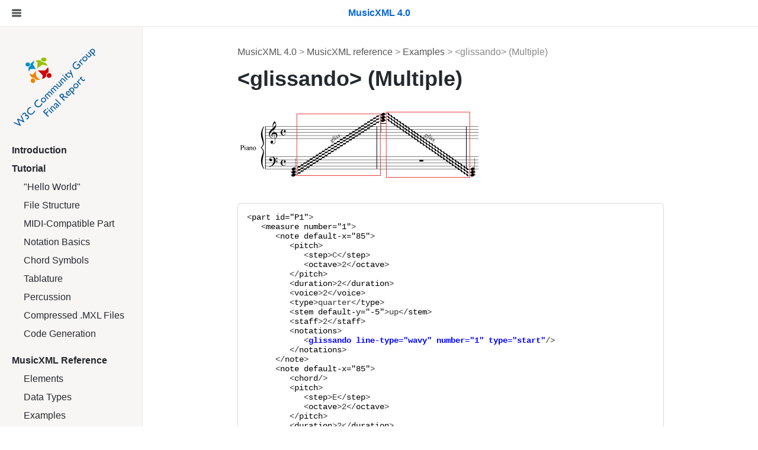

--- FILE ---
content_type: text/html; charset=utf-8
request_url: https://www.w3.org/2021/06/musicxml40/musicxml-reference/examples/glissando-element-multiple/
body_size: 1673
content:

<!DOCTYPE html>
<html lang="en">
<head>
<title>MusicXML example: &lt;glissando&gt; (Multiple) | MusicXML 4.0</title>
<meta http-equiv="Content-Type" content="text/html; charset=UTF-8">
<meta name="viewport" content="width=device-width">
<link rel="stylesheet" href="../../../static/styles.css">

<style>
.diff * { font-weight: bold; color: blue !important; }
</style>

</head>

<body class="has-sidenav">
<div class="topnav">
    <button id="toggle" class="toggle">
        <svg viewBox="0 0 100 80" width="16" height="16" fill="currentColor">
          <rect width="100" height="20" rx="8"></rect>
          <rect y="30" width="100" height="20" rx="8"></rect>
          <rect y="60" width="100" height="20" rx="8"></rect>
        </svg>
    </button>
    <a class="logo" href="../../../">
        <span class="logo-text">MusicXML 4.0</span>
    </a>
</div>


<div class="content">
    <nav class="sidenav">
        <img src="https://www.w3.org/2021/06/musicxml40/static/images/back-cg-final.png"/>
<ul>
    <li><b><a href="../../../"/>Introduction</a></b></li>
    <li><b><a href="../../../tutorial/introduction/">Tutorial</a></b></li>
    <ul>
        <li><a href="../../../tutorial/hello-world/">"Hello World"</a></li>
        <li><a href="../../../tutorial/structure-of-musicxml-files/">File Structure</a></li>
        <li><a href="../../../tutorial/midi-compatible-part/">MIDI-Compatible Part</a></li>
        <li><a href="../../../tutorial/notation-basics/">Notation Basics</a></li>
        <li><a href="../../../tutorial/chord-symbols-and-diagrams/">Chord Symbols</a></li>
        <li><a href="../../../tutorial/tablature/">Tablature</a></li>
        <li><a href="../../../tutorial/percussion/">Percussion</a></li>
        <li><a href="../../../tutorial/compressed-mxl-files/">Compressed .MXL Files</a></li>
        <li><a href="../../../tutorial/code-generation/">Code Generation</a></li>
    </ul>
    <li><b><a href="../../">MusicXML Reference</a></b></li>
    <ul>
        <li><a href="../../elements/">Elements</a></li>
        <li><a href="../../data-types/">Data Types</a></li>
        <li><a href="../">Examples</a></li>
    </ul>
    <li><b><a href="../../../container-reference/">Container Reference</a></b></li>
    <ul>
        <li><a href="../../../container-reference/elements/">Elements</a></li>
        <li><a href="../../../container-reference/examples/">Examples</a></li>
    </ul>
    <li><b><a href="../../../opus-reference/">Opus Reference</a></b></li>
    <ul>
        <li><a href="../../../opus-reference/elements/">Elements</a></li>
        <li><a href="../../../opus-reference/data-types/">Data Types</a></li>
        <li><a href="../../../opus-reference/examples/">Examples</a></li>
    </ul>
    <li><b><a href="../../../sounds-reference/">Sounds Reference</a></b></li>
    <ul>
        <li><a href="../../../sounds-reference/elements/">Elements</a></li>
        <li><a href="../../../sounds-reference/data-types/">Data Types</a></li>
        <li><a href="../../../sounds-reference/examples/">Examples</a></li>
    </ul>
    <li><b><a href="../../../listings/overview/">File Listings</a></b></li>
    <ul>
        <li><a href="../../../listings/musicxml.xsd/">musicxml.xsd</a></li>
        <li><a href="../../../listings/xlink.xsd/">xlink.xsd</a></li>
        <li><a href="../../../listings/xml.xsd/">xml.xsd</a></li>
        <li><a href="../../../listings/container.xsd/">container.xsd</a></li>
        <li><a href="../../../listings/opus.xsd/">opus.xsd</a></li>
        <li><a href="../../../listings/sounds.xsd/">sounds.xsd</a></li>
        <li><a href="../../../listings/sounds.xml/">sounds.xml</a></li>
        <li><a href="../../../listings/catalog.xml/">catalog.xml</a></li>
        <li><a href="../../../listings/to31.xsl/">to31.xsl</a></li>
        <li><a href="../../../listings/to30.xsl/">to30.xsl</a></li>
        <li><a href="../../../listings/to20.xsl/">to20.xsl</a></li>
        <li><a href="../../../listings/to11.xsl/">to11.xsl</a></li>
        <li><a href="../../../listings/to10.xsl/">to10.xsl</a></li>
        <li><a href="../../../listings/parttime.xsl/">parttime.xsl</a></li>
        <li><a href="../../../listings/timepart.xsl/">timepart.xsl</a></li>
    </ul>
    <li><b><a href="../../../version-history/">Version History</a></b></li>
    <ul>
        <li><a href="../../../version-history/40/">Version 4.0</a></li>
        <li><a href="../../../version-history/31/">Version 3.1</a></li>
        <li><a href="../../../version-history/30/">Version 3.0</a></li>
        <li><a href="../../../version-history/20/">Version 2.0</a></li>
        <li><a href="../../../version-history/11/">Version 1.1</a></li>
        <li><a href="../../../version-history/10/">Version 1.0</a></li>
    </ul>
</ul>
    </nav>
    <main>
    
<p class="breadcrumb">
    <a href="../../../">MusicXML 4.0</a> &gt;
    <a href="../../">MusicXML reference</a> &gt;
    <a href="../">Examples</a> &gt;
    &lt;glissando&gt; (Multiple)
</p>

<h1>&lt;glissando&gt; (Multiple)</h1>


<p><img src="../../../static/examples/glissando-element-multiple.png"></p>








<div class="xmlmarkup"><span class=" nodiff">&lt;<a class="tag" href="../../elements/part-partwise/">part</a> <span class="attr">id="<a href="../../data-types/xsd-IDREF/">P1</a>"</span>&gt;
   &lt;<a class="tag" href="../../elements/measure-partwise/">measure</a> <span class="attr">number="<a href="../../data-types/xsd-token/">1</a>"</span>&gt;
      &lt;<a class="tag" href="../../elements/note/">note</a> <span class="attr">default-x="<a href="../../data-types/tenths/">85</a>"</span>&gt;
         &lt;<a class="tag" href="../../elements/pitch/">pitch</a>&gt;
            &lt;<a class="tag" href="../../elements/step/">step</a>&gt;<span class="xmltxt">C</span>&lt;/<a class="tag" href="../../elements/step/">step</a>&gt;
            &lt;<a class="tag" href="../../elements/octave/">octave</a>&gt;<span class="xmltxt">2</span>&lt;/<a class="tag" href="../../elements/octave/">octave</a>&gt;
         &lt;/<a class="tag" href="../../elements/pitch/">pitch</a>&gt;
         &lt;<a class="tag" href="../../elements/duration/">duration</a>&gt;<span class="xmltxt">2</span>&lt;/<a class="tag" href="../../elements/duration/">duration</a>&gt;
         &lt;<a class="tag" href="../../elements/voice/">voice</a>&gt;<span class="xmltxt">2</span>&lt;/<a class="tag" href="../../elements/voice/">voice</a>&gt;
         &lt;<a class="tag" href="../../elements/type/">type</a>&gt;<span class="xmltxt">quarter</span>&lt;/<a class="tag" href="../../elements/type/">type</a>&gt;
         &lt;<a class="tag" href="../../elements/stem/">stem</a> <span class="attr">default-y="<a href="../../data-types/tenths/">-5</a>"</span>&gt;<span class="xmltxt">up</span>&lt;/<a class="tag" href="../../elements/stem/">stem</a>&gt;
         &lt;<a class="tag" href="../../elements/staff/">staff</a>&gt;<span class="xmltxt">2</span>&lt;/<a class="tag" href="../../elements/staff/">staff</a>&gt;
         &lt;<a class="tag" href="../../elements/notations/">notations</a>&gt;
</span><span class="diff">            &lt;<a class="tag" href="../../elements/glissando/">glissando</a> <span class="attr">line-type="<a href="../../data-types/line-type/">wavy</a>"</span> <span class="attr">number="<a href="../../data-types/number-level/">1</a>"</span> <span class="attr">type="<a href="../../data-types/start-stop/">start</a>"</span>/&gt;
</span><span class="nodiff">         &lt;/<a class="tag" href="../../elements/notations/">notations</a>&gt;
      &lt;/<a class="tag" href="../../elements/note/">note</a>&gt;
      &lt;<a class="tag" href="../../elements/note/">note</a> <span class="attr">default-x="<a href="../../data-types/tenths/">85</a>"</span>&gt;
         &lt;<a class="tag" href="../../elements/chord/">chord</a>/&gt;
         &lt;<a class="tag" href="../../elements/pitch/">pitch</a>&gt;
            &lt;<a class="tag" href="../../elements/step/">step</a>&gt;<span class="xmltxt">E</span>&lt;/<a class="tag" href="../../elements/step/">step</a>&gt;
            &lt;<a class="tag" href="../../elements/octave/">octave</a>&gt;<span class="xmltxt">2</span>&lt;/<a class="tag" href="../../elements/octave/">octave</a>&gt;
         &lt;/<a class="tag" href="../../elements/pitch/">pitch</a>&gt;
         &lt;<a class="tag" href="../../elements/duration/">duration</a>&gt;<span class="xmltxt">2</span>&lt;/<a class="tag" href="../../elements/duration/">duration</a>&gt;
         &lt;<a class="tag" href="../../elements/voice/">voice</a>&gt;<span class="xmltxt">2</span>&lt;/<a class="tag" href="../../elements/voice/">voice</a>&gt;
         &lt;<a class="tag" href="../../elements/type/">type</a>&gt;<span class="xmltxt">quarter</span>&lt;/<a class="tag" href="../../elements/type/">type</a>&gt;
         &lt;<a class="tag" href="../../elements/stem/">stem</a>&gt;<span class="xmltxt">up</span>&lt;/<a class="tag" href="../../elements/stem/">stem</a>&gt;
         &lt;<a class="tag" href="../../elements/staff/">staff</a>&gt;<span class="xmltxt">2</span>&lt;/<a class="tag" href="../../elements/staff/">staff</a>&gt;
         &lt;<a class="tag" href="../../elements/notations/">notations</a>&gt;
</span><span class="diff">            &lt;<a class="tag" href="../../elements/glissando/">glissando</a> <span class="attr">line-type="<a href="../../data-types/line-type/">wavy</a>"</span> <span class="attr">number="<a href="../../data-types/number-level/">2</a>"</span> <span class="attr">type="<a href="../../data-types/start-stop/">start</a>"</span>/&gt;
</span><span class="nodiff">         &lt;/<a class="tag" href="../../elements/notations/">notations</a>&gt;
      &lt;/<a class="tag" href="../../elements/note/">note</a>&gt;
      &lt;<a class="tag" href="../../elements/note/">note</a> <span class="attr">default-x="<a href="../../data-types/tenths/">85</a>"</span>&gt;
         &lt;<a class="tag" href="../../elements/chord/">chord</a>/&gt;
         &lt;<a class="tag" href="../../elements/pitch/">pitch</a>&gt;
            &lt;<a class="tag" href="../../elements/step/">step</a>&gt;<span class="xmltxt">G</span>&lt;/<a class="tag" href="../../elements/step/">step</a>&gt;
            &lt;<a class="tag" href="../../elements/octave/">octave</a>&gt;<span class="xmltxt">2</span>&lt;/<a class="tag" href="../../elements/octave/">octave</a>&gt;
         &lt;/<a class="tag" href="../../elements/pitch/">pitch</a>&gt;
         &lt;<a class="tag" href="../../elements/duration/">duration</a>&gt;<span class="xmltxt">2</span>&lt;/<a class="tag" href="../../elements/duration/">duration</a>&gt;
         &lt;<a class="tag" href="../../elements/voice/">voice</a>&gt;<span class="xmltxt">2</span>&lt;/<a class="tag" href="../../elements/voice/">voice</a>&gt;
         &lt;<a class="tag" href="../../elements/type/">type</a>&gt;<span class="xmltxt">quarter</span>&lt;/<a class="tag" href="../../elements/type/">type</a>&gt;
         &lt;<a class="tag" href="../../elements/stem/">stem</a>&gt;<span class="xmltxt">up</span>&lt;/<a class="tag" href="../../elements/stem/">stem</a>&gt;
         &lt;<a class="tag" href="../../elements/staff/">staff</a>&gt;<span class="xmltxt">2</span>&lt;/<a class="tag" href="../../elements/staff/">staff</a>&gt;
         &lt;<a class="tag" href="../../elements/notations/">notations</a>&gt;
</span><span class="diff">            &lt;<a class="tag" href="../../elements/glissando/">glissando</a> <span class="attr">line-type="<a href="../../data-types/line-type/">wavy</a>"</span> <span class="attr">number="<a href="../../data-types/number-level/">3</a>"</span> <span class="attr">type="<a href="../../data-types/start-stop/">start</a>"</span> <span class="attr">font-style="<a href="../../data-types/font-style/">italic</a>"</span>&gt;<span class="xmltxt">gliss.</span>&lt;/<a class="tag" href="../../elements/glissando/">glissando</a>&gt;
</span><span class="nodiff">         &lt;/<a class="tag" href="../../elements/notations/">notations</a>&gt;
      &lt;/<a class="tag" href="../../elements/note/">note</a>&gt;
      &lt;<a class="tag" href="../../elements/forward/">forward</a>&gt;
         &lt;<a class="tag" href="../../elements/duration/">duration</a>&gt;<span class="xmltxt">2</span>&lt;/<a class="tag" href="../../elements/duration/">duration</a>&gt;
         &lt;<a class="tag" href="../../elements/voice/">voice</a>&gt;<span class="xmltxt">2</span>&lt;/<a class="tag" href="../../elements/voice/">voice</a>&gt;
         &lt;<a class="tag" href="../../elements/staff/">staff</a>&gt;<span class="xmltxt">2</span>&lt;/<a class="tag" href="../../elements/staff/">staff</a>&gt;
      &lt;/<a class="tag" href="../../elements/forward/">forward</a>&gt;
      &lt;<a class="tag" href="../../elements/forward/">forward</a>&gt;
         &lt;<a class="tag" href="../../elements/duration/">duration</a>&gt;<span class="xmltxt">4</span>&lt;/<a class="tag" href="../../elements/duration/">duration</a>&gt;
         &lt;<a class="tag" href="../../elements/voice/">voice</a>&gt;<span class="xmltxt">2</span>&lt;/<a class="tag" href="../../elements/voice/">voice</a>&gt;
         &lt;<a class="tag" href="../../elements/staff/">staff</a>&gt;<span class="xmltxt">2</span>&lt;/<a class="tag" href="../../elements/staff/">staff</a>&gt;
      &lt;/<a class="tag" href="../../elements/forward/">forward</a>&gt;
   &lt;/<a class="tag" href="../../elements/measure-partwise/">measure</a>&gt;
   &lt;<a class="tag" href="../../elements/measure-partwise/">measure</a> <span class="attr">number="<a href="../../data-types/xsd-token/">2</a>"</span> <span class="attr">width="<a href="../../data-types/tenths/">295</a>"</span>&gt;
      &lt;<a class="tag" href="../../elements/note/">note</a> <span class="attr">default-x="<a href="../../data-types/tenths/">13</a>"</span>&gt;
         &lt;<a class="tag" href="../../elements/pitch/">pitch</a>&gt;
            &lt;<a class="tag" href="../../elements/step/">step</a>&gt;<span class="xmltxt">C</span>&lt;/<a class="tag" href="../../elements/step/">step</a>&gt;
            &lt;<a class="tag" href="../../elements/octave/">octave</a>&gt;<span class="xmltxt">6</span>&lt;/<a class="tag" href="../../elements/octave/">octave</a>&gt;
         &lt;/<a class="tag" href="../../elements/pitch/">pitch</a>&gt;
         &lt;<a class="tag" href="../../elements/duration/">duration</a>&gt;<span class="xmltxt">2</span>&lt;/<a class="tag" href="../../elements/duration/">duration</a>&gt;
         &lt;<a class="tag" href="../../elements/voice/">voice</a>&gt;<span class="xmltxt">1</span>&lt;/<a class="tag" href="../../elements/voice/">voice</a>&gt;
         &lt;<a class="tag" href="../../elements/type/">type</a>&gt;<span class="xmltxt">quarter</span>&lt;/<a class="tag" href="../../elements/type/">type</a>&gt;
         &lt;<a class="tag" href="../../elements/stem/">stem</a> <span class="attr">default-y="<a href="../../data-types/tenths/">-20</a>"</span>&gt;<span class="xmltxt">down</span>&lt;/<a class="tag" href="../../elements/stem/">stem</a>&gt;
         &lt;<a class="tag" href="../../elements/staff/">staff</a>&gt;<span class="xmltxt">1</span>&lt;/<a class="tag" href="../../elements/staff/">staff</a>&gt;
         &lt;<a class="tag" href="../../elements/notations/">notations</a>&gt;
</span><span class="diff">            &lt;<a class="tag" href="../../elements/glissando/">glissando</a> <span class="attr">line-type="<a href="../../data-types/line-type/">wavy</a>"</span> <span class="attr">number="<a href="../../data-types/number-level/">1</a>"</span> <span class="attr">type="<a href="../../data-types/start-stop/">stop</a>"</span>/&gt;
</span><span class="diff">            &lt;<a class="tag" href="../../elements/glissando/">glissando</a> <span class="attr">line-type="<a href="../../data-types/line-type/">wavy</a>"</span> <span class="attr">number="<a href="../../data-types/number-level/">1</a>"</span> <span class="attr">type="<a href="../../data-types/start-stop/">start</a>"</span>/&gt;
</span><span class="nodiff">         &lt;/<a class="tag" href="../../elements/notations/">notations</a>&gt;
      &lt;/<a class="tag" href="../../elements/note/">note</a>&gt;
      &lt;<a class="tag" href="../../elements/note/">note</a> <span class="attr">default-x="<a href="../../data-types/tenths/">13</a>"</span>&gt;
         &lt;<a class="tag" href="../../elements/chord/">chord</a>/&gt;
         &lt;<a class="tag" href="../../elements/pitch/">pitch</a>&gt;
            &lt;<a class="tag" href="../../elements/step/">step</a>&gt;<span class="xmltxt">E</span>&lt;/<a class="tag" href="../../elements/step/">step</a>&gt;
            &lt;<a class="tag" href="../../elements/octave/">octave</a>&gt;<span class="xmltxt">6</span>&lt;/<a class="tag" href="../../elements/octave/">octave</a>&gt;
         &lt;/<a class="tag" href="../../elements/pitch/">pitch</a>&gt;
         &lt;<a class="tag" href="../../elements/duration/">duration</a>&gt;<span class="xmltxt">2</span>&lt;/<a class="tag" href="../../elements/duration/">duration</a>&gt;
         &lt;<a class="tag" href="../../elements/voice/">voice</a>&gt;<span class="xmltxt">1</span>&lt;/<a class="tag" href="../../elements/voice/">voice</a>&gt;
         &lt;<a class="tag" href="../../elements/type/">type</a>&gt;<span class="xmltxt">quarter</span>&lt;/<a class="tag" href="../../elements/type/">type</a>&gt;
         &lt;<a class="tag" href="../../elements/stem/">stem</a>&gt;<span class="xmltxt">down</span>&lt;/<a class="tag" href="../../elements/stem/">stem</a>&gt;
         &lt;<a class="tag" href="../../elements/staff/">staff</a>&gt;<span class="xmltxt">1</span>&lt;/<a class="tag" href="../../elements/staff/">staff</a>&gt;
         &lt;<a class="tag" href="../../elements/notations/">notations</a>&gt;
</span><span class="diff">            &lt;<a class="tag" href="../../elements/glissando/">glissando</a> <span class="attr">line-type="<a href="../../data-types/line-type/">wavy</a>"</span> <span class="attr">number="<a href="../../data-types/number-level/">2</a>"</span> <span class="attr">type="<a href="../../data-types/start-stop/">stop</a>"</span>/&gt;
</span><span class="diff">            &lt;<a class="tag" href="../../elements/glissando/">glissando</a> <span class="attr">line-type="<a href="../../data-types/line-type/">wavy</a>"</span> <span class="attr">number="<a href="../../data-types/number-level/">2</a>"</span> <span class="attr">type="<a href="../../data-types/start-stop/">start</a>"</span>/&gt;
</span><span class="nodiff">         &lt;/<a class="tag" href="../../elements/notations/">notations</a>&gt;
      &lt;/<a class="tag" href="../../elements/note/">note</a>&gt;
      &lt;<a class="tag" href="../../elements/note/">note</a> <span class="attr">default-x="<a href="../../data-types/tenths/">13</a>"</span>&gt;
         &lt;<a class="tag" href="../../elements/chord/">chord</a>/&gt;
         &lt;<a class="tag" href="../../elements/pitch/">pitch</a>&gt;
            &lt;<a class="tag" href="../../elements/step/">step</a>&gt;<span class="xmltxt">G</span>&lt;/<a class="tag" href="../../elements/step/">step</a>&gt;
            &lt;<a class="tag" href="../../elements/octave/">octave</a>&gt;<span class="xmltxt">6</span>&lt;/<a class="tag" href="../../elements/octave/">octave</a>&gt;
         &lt;/<a class="tag" href="../../elements/pitch/">pitch</a>&gt;
         &lt;<a class="tag" href="../../elements/duration/">duration</a>&gt;<span class="xmltxt">2</span>&lt;/<a class="tag" href="../../elements/duration/">duration</a>&gt;
         &lt;<a class="tag" href="../../elements/voice/">voice</a>&gt;<span class="xmltxt">1</span>&lt;/<a class="tag" href="../../elements/voice/">voice</a>&gt;
         &lt;<a class="tag" href="../../elements/type/">type</a>&gt;<span class="xmltxt">quarter</span>&lt;/<a class="tag" href="../../elements/type/">type</a>&gt;
         &lt;<a class="tag" href="../../elements/stem/">stem</a>&gt;<span class="xmltxt">down</span>&lt;/<a class="tag" href="../../elements/stem/">stem</a>&gt;
         &lt;<a class="tag" href="../../elements/staff/">staff</a>&gt;<span class="xmltxt">1</span>&lt;/<a class="tag" href="../../elements/staff/">staff</a>&gt;
         &lt;<a class="tag" href="../../elements/notations/">notations</a>&gt;
</span><span class="diff">            &lt;<a class="tag" href="../../elements/glissando/">glissando</a> <span class="attr">line-type="<a href="../../data-types/line-type/">wavy</a>"</span> <span class="attr">number="<a href="../../data-types/number-level/">3</a>"</span> <span class="attr">type="<a href="../../data-types/start-stop/">stop</a>"</span>/&gt;
</span><span class="diff">            &lt;<a class="tag" href="../../elements/glissando/">glissando</a> <span class="attr">line-type="<a href="../../data-types/line-type/">wavy</a>"</span> <span class="attr">number="<a href="../../data-types/number-level/">3</a>"</span> <span class="attr">type="<a href="../../data-types/start-stop/">start</a>"</span> <span class="attr">font-style="<a href="../../data-types/font-style/">italic</a>"</span>&gt;<span class="xmltxt">gliss.</span>&lt;/<a class="tag" href="../../elements/glissando/">glissando</a>&gt;
</span><span class="nodiff">         &lt;/<a class="tag" href="../../elements/notations/">notations</a>&gt;
      &lt;/<a class="tag" href="../../elements/note/">note</a>&gt;
      &lt;<a class="tag" href="../../elements/forward/">forward</a>&gt;
         &lt;<a class="tag" href="../../elements/duration/">duration</a>&gt;<span class="xmltxt">2</span>&lt;/<a class="tag" href="../../elements/duration/">duration</a>&gt;
         &lt;<a class="tag" href="../../elements/voice/">voice</a>&gt;<span class="xmltxt">1</span>&lt;/<a class="tag" href="../../elements/voice/">voice</a>&gt;
         &lt;<a class="tag" href="../../elements/staff/">staff</a>&gt;<span class="xmltxt">1</span>&lt;/<a class="tag" href="../../elements/staff/">staff</a>&gt;
      &lt;/<a class="tag" href="../../elements/forward/">forward</a>&gt;
      &lt;<a class="tag" href="../../elements/forward/">forward</a>&gt;
         &lt;<a class="tag" href="../../elements/duration/">duration</a>&gt;<span class="xmltxt">4</span>&lt;/<a class="tag" href="../../elements/duration/">duration</a>&gt;
         &lt;<a class="tag" href="../../elements/voice/">voice</a>&gt;<span class="xmltxt">1</span>&lt;/<a class="tag" href="../../elements/voice/">voice</a>&gt;
         &lt;<a class="tag" href="../../elements/staff/">staff</a>&gt;<span class="xmltxt">1</span>&lt;/<a class="tag" href="../../elements/staff/">staff</a>&gt;
      &lt;/<a class="tag" href="../../elements/forward/">forward</a>&gt;
      &lt;<a class="tag" href="../../elements/backup/">backup</a>&gt;
         &lt;<a class="tag" href="../../elements/duration/">duration</a>&gt;<span class="xmltxt">8</span>&lt;/<a class="tag" href="../../elements/duration/">duration</a>&gt;
      &lt;/<a class="tag" href="../../elements/backup/">backup</a>&gt;
      &lt;<a class="tag" href="../../elements/note/">note</a>&gt;
         &lt;<a class="tag" href="../../elements/rest/">rest</a> <span class="attr">measure="<a href="../../data-types/yes-no/">yes</a>"</span>/&gt;
         &lt;<a class="tag" href="../../elements/duration/">duration</a>&gt;<span class="xmltxt">8</span>&lt;/<a class="tag" href="../../elements/duration/">duration</a>&gt;
         &lt;<a class="tag" href="../../elements/voice/">voice</a>&gt;<span class="xmltxt">2</span>&lt;/<a class="tag" href="../../elements/voice/">voice</a>&gt;
         &lt;<a class="tag" href="../../elements/staff/">staff</a>&gt;<span class="xmltxt">2</span>&lt;/<a class="tag" href="../../elements/staff/">staff</a>&gt;
      &lt;/<a class="tag" href="../../elements/note/">note</a>&gt;
   &lt;/<a class="tag" href="../../elements/measure-partwise/">measure</a>&gt;
   &lt;<a class="tag" href="../../elements/measure-partwise/">measure</a> <span class="attr">number="<a href="../../data-types/xsd-token/">3</a>"</span> <span class="attr">width="<a href="../../data-types/tenths/">297</a>"</span>&gt;
      &lt;<a class="tag" href="../../elements/note/">note</a>&gt;
         &lt;<a class="tag" href="../../elements/rest/">rest</a> <span class="attr">measure="<a href="../../data-types/yes-no/">yes</a>"</span>/&gt;
         &lt;<a class="tag" href="../../elements/duration/">duration</a>&gt;<span class="xmltxt">8</span>&lt;/<a class="tag" href="../../elements/duration/">duration</a>&gt;
         &lt;<a class="tag" href="../../elements/voice/">voice</a>&gt;<span class="xmltxt">1</span>&lt;/<a class="tag" href="../../elements/voice/">voice</a>&gt;
         &lt;<a class="tag" href="../../elements/staff/">staff</a>&gt;<span class="xmltxt">1</span>&lt;/<a class="tag" href="../../elements/staff/">staff</a>&gt;
      &lt;/<a class="tag" href="../../elements/note/">note</a>&gt;
      &lt;<a class="tag" href="../../elements/backup/">backup</a>&gt;
         &lt;<a class="tag" href="../../elements/duration/">duration</a>&gt;<span class="xmltxt">8</span>&lt;/<a class="tag" href="../../elements/duration/">duration</a>&gt;
      &lt;/<a class="tag" href="../../elements/backup/">backup</a>&gt;
      &lt;<a class="tag" href="../../elements/note/">note</a> <span class="attr">default-x="<a href="../../data-types/tenths/">14</a>"</span>&gt;
         &lt;<a class="tag" href="../../elements/pitch/">pitch</a>&gt;
            &lt;<a class="tag" href="../../elements/step/">step</a>&gt;<span class="xmltxt">C</span>&lt;/<a class="tag" href="../../elements/step/">step</a>&gt;
            &lt;<a class="tag" href="../../elements/octave/">octave</a>&gt;<span class="xmltxt">2</span>&lt;/<a class="tag" href="../../elements/octave/">octave</a>&gt;
         &lt;/<a class="tag" href="../../elements/pitch/">pitch</a>&gt;
         &lt;<a class="tag" href="../../elements/duration/">duration</a>&gt;<span class="xmltxt">2</span>&lt;/<a class="tag" href="../../elements/duration/">duration</a>&gt;
         &lt;<a class="tag" href="../../elements/voice/">voice</a>&gt;<span class="xmltxt">2</span>&lt;/<a class="tag" href="../../elements/voice/">voice</a>&gt;
         &lt;<a class="tag" href="../../elements/type/">type</a>&gt;<span class="xmltxt">quarter</span>&lt;/<a class="tag" href="../../elements/type/">type</a>&gt;
         &lt;<a class="tag" href="../../elements/stem/">stem</a> <span class="attr">default-y="<a href="../../data-types/tenths/">-5</a>"</span>&gt;<span class="xmltxt">up</span>&lt;/<a class="tag" href="../../elements/stem/">stem</a>&gt;
         &lt;<a class="tag" href="../../elements/staff/">staff</a>&gt;<span class="xmltxt">2</span>&lt;/<a class="tag" href="../../elements/staff/">staff</a>&gt;
         &lt;<a class="tag" href="../../elements/notations/">notations</a>&gt;
</span><span class="diff">            &lt;<a class="tag" href="../../elements/glissando/">glissando</a> <span class="attr">line-type="<a href="../../data-types/line-type/">wavy</a>"</span> <span class="attr">number="<a href="../../data-types/number-level/">1</a>"</span> <span class="attr">type="<a href="../../data-types/start-stop/">stop</a>"</span>/&gt;
</span><span class="nodiff">         &lt;/<a class="tag" href="../../elements/notations/">notations</a>&gt;
      &lt;/<a class="tag" href="../../elements/note/">note</a>&gt;
      &lt;<a class="tag" href="../../elements/note/">note</a> <span class="attr">default-x="<a href="../../data-types/tenths/">14</a>"</span>&gt;
         &lt;<a class="tag" href="../../elements/chord/">chord</a>/&gt;
         &lt;<a class="tag" href="../../elements/pitch/">pitch</a>&gt;
            &lt;<a class="tag" href="../../elements/step/">step</a>&gt;<span class="xmltxt">E</span>&lt;/<a class="tag" href="../../elements/step/">step</a>&gt;
            &lt;<a class="tag" href="../../elements/octave/">octave</a>&gt;<span class="xmltxt">2</span>&lt;/<a class="tag" href="../../elements/octave/">octave</a>&gt;
         &lt;/<a class="tag" href="../../elements/pitch/">pitch</a>&gt;
         &lt;<a class="tag" href="../../elements/duration/">duration</a>&gt;<span class="xmltxt">2</span>&lt;/<a class="tag" href="../../elements/duration/">duration</a>&gt;
         &lt;<a class="tag" href="../../elements/voice/">voice</a>&gt;<span class="xmltxt">2</span>&lt;/<a class="tag" href="../../elements/voice/">voice</a>&gt;
         &lt;<a class="tag" href="../../elements/type/">type</a>&gt;<span class="xmltxt">quarter</span>&lt;/<a class="tag" href="../../elements/type/">type</a>&gt;
         &lt;<a class="tag" href="../../elements/stem/">stem</a>&gt;<span class="xmltxt">up</span>&lt;/<a class="tag" href="../../elements/stem/">stem</a>&gt;
         &lt;<a class="tag" href="../../elements/staff/">staff</a>&gt;<span class="xmltxt">2</span>&lt;/<a class="tag" href="../../elements/staff/">staff</a>&gt;
         &lt;<a class="tag" href="../../elements/notations/">notations</a>&gt;
</span><span class="diff">            &lt;<a class="tag" href="../../elements/glissando/">glissando</a> <span class="attr">line-type="<a href="../../data-types/line-type/">wavy</a>"</span> <span class="attr">number="<a href="../../data-types/number-level/">2</a>"</span> <span class="attr">type="<a href="../../data-types/start-stop/">stop</a>"</span>/&gt;
</span><span class="nodiff">         &lt;/<a class="tag" href="../../elements/notations/">notations</a>&gt;
      &lt;/<a class="tag" href="../../elements/note/">note</a>&gt;
      &lt;<a class="tag" href="../../elements/note/">note</a> <span class="attr">default-x="<a href="../../data-types/tenths/">14</a>"</span>&gt;
         &lt;<a class="tag" href="../../elements/chord/">chord</a>/&gt;
         &lt;<a class="tag" href="../../elements/pitch/">pitch</a>&gt;
            &lt;<a class="tag" href="../../elements/step/">step</a>&gt;<span class="xmltxt">G</span>&lt;/<a class="tag" href="../../elements/step/">step</a>&gt;
            &lt;<a class="tag" href="../../elements/octave/">octave</a>&gt;<span class="xmltxt">2</span>&lt;/<a class="tag" href="../../elements/octave/">octave</a>&gt;
         &lt;/<a class="tag" href="../../elements/pitch/">pitch</a>&gt;
         &lt;<a class="tag" href="../../elements/duration/">duration</a>&gt;<span class="xmltxt">2</span>&lt;/<a class="tag" href="../../elements/duration/">duration</a>&gt;
         &lt;<a class="tag" href="../../elements/voice/">voice</a>&gt;<span class="xmltxt">2</span>&lt;/<a class="tag" href="../../elements/voice/">voice</a>&gt;
         &lt;<a class="tag" href="../../elements/type/">type</a>&gt;<span class="xmltxt">quarter</span>&lt;/<a class="tag" href="../../elements/type/">type</a>&gt;
         &lt;<a class="tag" href="../../elements/stem/">stem</a>&gt;<span class="xmltxt">up</span>&lt;/<a class="tag" href="../../elements/stem/">stem</a>&gt;
         &lt;<a class="tag" href="../../elements/staff/">staff</a>&gt;<span class="xmltxt">2</span>&lt;/<a class="tag" href="../../elements/staff/">staff</a>&gt;
         &lt;<a class="tag" href="../../elements/notations/">notations</a>&gt;
</span><span class="diff">            &lt;<a class="tag" href="../../elements/glissando/">glissando</a> <span class="attr">line-type="<a href="../../data-types/line-type/">wavy</a>"</span> <span class="attr">number="<a href="../../data-types/number-level/">3</a>"</span> <span class="attr">type="<a href="../../data-types/start-stop/">stop</a>"</span>/&gt;
</span><span class="nodiff">         &lt;/<a class="tag" href="../../elements/notations/">notations</a>&gt;
      &lt;/<a class="tag" href="../../elements/note/">note</a>&gt;
   &lt;/<a class="tag" href="../../elements/measure-partwise/">measure</a>&gt;
&lt;/<a class="tag" href="../../elements/part-partwise/">part</a>&gt;</span></div>

    </main>
</div>


<script type="text/javascript" src="../../../static/global.js"></script>

</body>
</html>


--- FILE ---
content_type: text/css
request_url: https://www.w3.org/2021/06/musicxml40/static/styles.css
body_size: 1100
content:

/* Reset */
html, body, div, span, object, iframe, h1, h2, h3, h4, h5, h6, p, blockquote, pre, a, abbr, acronym, address, big, cite, code, del, dfn, em,
img, ins, kbd, q, samp, small, strike, strong, sub, sup, tt, var, dl, dt, dd, ol, ul, li, fieldset, form, label, legend,
table, caption, tbody, tfoot, thead, tr, th, td { margin: 0; padding: 0; border: 0; outline: 0; vertical-align: baseline; background: transparent; }
table { border-spacing: 0; border-collapse: collapse; }
caption, th, td { text-align: left; font-weight: normal; }
blockquote, q { quotes: none; }
* { margin: 0; }

/* Type */
html {
    color: #24292e;
    font-family: -apple-system,BlinkMacSystemFont,Segoe UI,Helvetica,Arial,sans-serif,Apple Color Emoji,Segoe UI Emoji,Segoe UI Symbol;
    font-size: inherit;
    line-height: 1.6125;
}
h1, h2, h3, h4, h5, h6 {
    line-height: 1.25;
}
body {
    margin: 0;
}
h1 {
    font-size: 36px;
    margin: 0 0 20px;
}
h2 {
    margin: 0 0 15px;
}
h3 {
    margin: 0 0 10px;
    font-size: 18px;
}
a:link {
    color: #0366d6;
    text-decoration: none;
}
code {
    white-space: nowrap;
    display: none;
}
img {
    max-width: 100%;
}

/* Styles */
li {
    margin-left: 1.75em;
}
p, ul, table {
    margin: 0 0 20px;
}
.nestedul {
    margin-bottom: 0;
}
.xmlmarkup {
    display: block;
    white-space: pre;
    font: 14px "courier new",courier,fixed-width;
    color: #333;
}
.xmlmarkup .tag, .xmlmarkup .attr {
    color: #000;
}
.xmlmarkup a:link {
    color: #000;
    text-decoration: none;
}
.xmlmarkup a:hover {
    color: #f00;
}
.nobr {
    white-space: nowrap;
}
table {
    width: 100%;
    border-top: 1px solid #ccc;
}
th, td {
    padding: 20px 20px 20px 0;
    border-bottom: 1px solid #ccc;
}
th {
    font-weight: bold;
    vertical-align: top;
}
thead th {
    font-size: 14px;
    padding: 5px 5px 5px 0;
}

/* Custom styles */


html,
body {
    height: 100%;
}

.content {
    position: relative; /* For .sidenav */
    min-height: 100%;
    display: flex;
}
main {
    box-sizing: border-box;
    margin-top: 30px;
    margin-right: auto;
    margin-left: auto;
    max-width: 800px;
    padding-right: 40px;
    padding-left: 40px;
    flex-grow: 999;
    flex-basis: 0;
}

/* Topnav */
.topnav {
    padding: 14px 20px;
    border-bottom: 1px solid hsl(0, 0%, 92%);
    color: inherit;
    display: flex;
    justify-content: center;
}
.logo {
    line-height: 1;
    font-weight: 600;
    color: inherit;
    text-decoration: none;
    display: flex;
    align-items: center;
    justify-content: center;
}

/* Sidenav */
.sidenav {
    flex-grow: 1;
    max-width: 200px;
    flex-basis: 20%;
    padding: 30px 20px 20px;
    background-color: #F8F5F5;
    border-right: 1px solid hsl(0, 0%, 92%);
}
.sidenav li {
    list-style: none;
    margin-left: 0;
    margin-bottom: 6px;
}
.sidenav li li {
    margin-left: 20px;
}
.sidenav ul ul li {
    margin-left: 20px;
}
.sidenav li a {
    text-decoration: none;
    color: inherit;
}
.sidenav li a:hover {
    text-decoration: underline;
}

.sidenav {
    position: absolute;
    transform: translateX(-100%);
}
.has-sidenav .sidenav {
    position: static;
    transform: translateX(0%);
}

/* Breadcrumb */
.breadcrumb {
    color: hsl(0, 0%, 34%, 0.7);
    margin-bottom: 10px;
}
.breadcrumb a {
    color: hsla(0, 0%, 34%);
    text-decoration: none;
}
.breadcrumb a:hover {
    text-decoration: underline;
}

/* Utils */
.xmlmarkup {
    border: 1px solid hsla(0, 0%, 0%, 0.15);
    border-radius: 6px;
    padding: 15px;
    background: white;
    overflow: auto;
}
.markupcode .xmlmarkup {
    border: none;
    padding: 0;
}

.toggle {
    appearance: none;
    -webkit-appearance: none;
    -moz-appearance: none;
    border: 0;
    background-color: transparent;
    display: flex;
    align-items: center;
    justify-content: center;
    padding: 0;
    color: inherit;
    opacity: 0.8;

    position: absolute;
    left: 20px;
}

@font-face {
    font-family: 'smufl';
    src: url('fonts/BravuraText.woff2') format('woff2'),
         url('fonts/BravuraText.woff') format('woff');
    font-weight: normal;
    font-style: normal;
}

.smufl {
    font: 40px smufl,sans-serif;
}

.w3c-logo {
    display: inline-flex;
    background: #1a5e9a;
    padding: 0.75em;
    border-radius: 0.4em;
    float: right;
}
.w3c-logo-homepage svg {
    width: 62px;
}

@media (max-width: 800px) {
    .w3c-logo {
        float: none;
        margin-bottom: 10px;
        padding: 0.5em;
    }
    .w3c-logo-homepage svg {
        width: 34px;
        height: 22px;
    }

    main {
        max-width: 100%;
    }

    .has-sidenav .sidenav {
        width: 50%;
        z-index: 1;
        position: absolute;
        transform: translateX(0%);
        min-height: 100%;
    }
}
